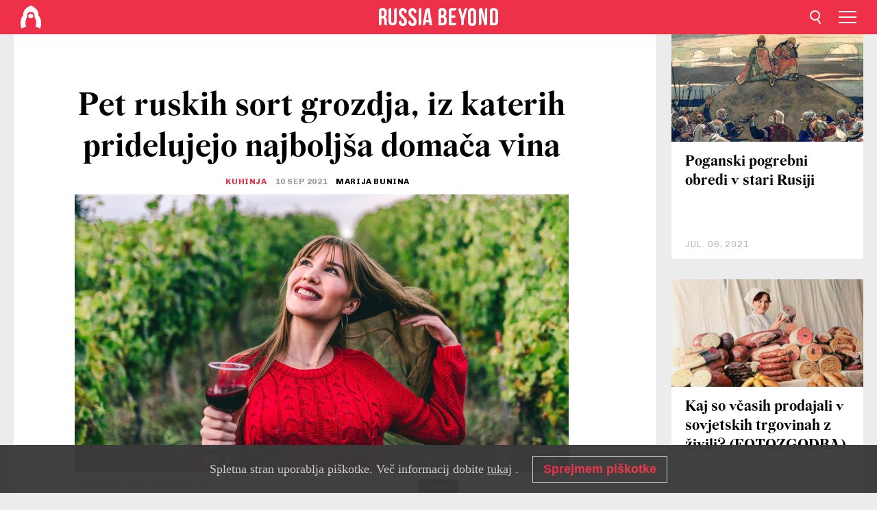

--- FILE ---
content_type: text/html; charset=UTF-8
request_url: https://si.rbth.com/kuhinja/88683-ruske-sorte-grozdja-vino
body_size: 11192
content:
<!DOCTYPE html><html lang="sl-SI" prefix="og: http://ogp.me/ns#"><head><meta charset="UTF-8"/><meta name="apple-mobile-web-app-capable" content="no"/><meta name="format-detection" content="telephone=yes"/><meta name="viewport" content="width=device-width, initial-scale=1.0, user-scalable=yes" /><meta name="HandheldFriendly" content="true"/><meta name="MobileOptimzied" content="width"/><meta http-equiv="cleartype" content="on"/><meta name="navigation" content="tabbed" /><title>Pet ruskih sort grozdja, iz katerih pridelujejo najboljša domača vina - Russia Beyond Slovenija</title><link rel="icon" href="/favicon.ico" type="image/x-icon" sizes="any"/><link rel="icon" href="/favicon.svg" type="image/svg+xml" /><meta property="og:site_name" content="Russia Beyond Slovenija" /><meta property="twitter:site" content="Russia Beyond Slovenija" /><link rel="amphtml" href="https://si.rbth.com/kuhinja/88683-ruske-sorte-grozdja-vino/amp"><meta name="description" content="Strokovnjaki delijo svoje mnenje o najboljših ruskih sortah grozdja.
" /><meta property="og:url" content="https://si.rbth.com/kuhinja/88683-ruske-sorte-grozdja-vino" ><meta property="og:type" content="article"><meta property="og:title" content="Pet ruskih sort grozdja, iz katerih pridelujejo najboljša domača vina"/><meta property="og:description" content="Strokovnjaki delijo svoje mnenje o najboljših ruskih sortah grozdja.
"/><meta property="article:tag" content="hrana in pijača v Rusiji"><meta property="article:tag" content="jug Rusije"><meta property="article:section" content="Kuhinja "/><meta property="article:published_time" content="sep. 10, 2021"/><meta property="article:modified_time" content="sep. 10, 2021"/><meta property="article:author" content="Marija Bunina" /><meta name="author" content="Marija Bunina" /><meta name="twitter:title" content="Pet ruskih sort grozdja, iz katerih pridelujejo najboljša domača vina"/><meta name="twitter:description" content="Strokovnjaki delijo svoje mnenje o najboljših ruskih sortah grozdja.
"/><meta property="og:image" content="https://mf.b37mrtl.ru/rbthmedia/images/2021.09/article/613b6a3585600a74cd04baa3.jpg"/><meta property="og:image:type" content="image/jpeg" /><meta property="og:image:width" content="850"><meta property="og:image:height" content="478"><meta name="twitter:card" content="summary_large_image"/><meta name="twitter:image" content="https://mf.b37mrtl.ru/rbthmedia/images/2021.09/article/613b6a3585600a74cd04baa3.jpg" /><meta property="og:locale" content="sl_SI"><meta property="fb:app_id" content="734115403464199"/><meta property="fb:pages" content="925284907582210" /><meta name="twitter:site" content="@russiabeyond_sl"/><meta name="twitter:domain" content="si.rbth.com"/><meta name="google-site-verification" content="nypZy-AcrX7yig8kFK2R2_oVGMywzZCWyw8HVkk_GAY" /><link rel="stylesheet" href="https://cdni.rbth.com/rbth/view/css/news_view.css?v=315661400041232335348989"/><link rel="stylesheet" href="https://cdni.rbth.com/rbth/view/css/sharing.css?v=4240"/><link rel="stylesheet" href="https://cdni.rbth.com/rbth/view/css/explainer.css?v=12"/><!-- START GLOBAL LANG --><script>
            window.rbthConf = window.rbthConf || {};
            window.rbthConf.lang = window.rbthConf.lang || null;
            window.rbthConf.lang = 'si';
            window.rbthConf.url = window.rbthConf.url || null;
            window.rbthConf.url = 'https://' +  window.rbthConf.lang + '.rbth.com';
        </script><!-- END GLOBAL LANG --><script type='text/javascript'>var _sf_startpt=(new Date()).getTime();</script><link rel="stylesheet" href="https://cdni.rbth.com/rbth/view/css/cookies.css"><script>window.yaContextCb = window.yaContextCb || []</script><script src="https://yandex.ru/ads/system/context.js" async></script><style media="screen">
        .adfox-banner-slot > div[id^="adfox_"]:not(:empty) > div {
            margin: 15px auto;
        }

        .adfox-banner-slot > div[id^="adfox_"]:empty {
            display: none;
        }
    </style><!-- Yandex.Metrika counter --><script type="text/javascript" >
   (function(m,e,t,r,i,k,a){m[i]=m[i]||function(){(m[i].a=m[i].a||[]).push(arguments)};
   m[i].l=1*new Date();k=e.createElement(t),a=e.getElementsByTagName(t)[0],k.async=1,k.src=r,a.parentNode.insertBefore(k,a)})
   (window, document, "script", "https://mc.yandex.ru/metrika/tag.js", "ym");

   ym(88818452, "init", {
        clickmap:true,
        trackLinks:true,
        accurateTrackBounce:true,
        webvisor:true
   });
</script><noscript><div><img src="https://mc.yandex.ru/watch/88818452" style="position:absolute; left:-9999px;" alt="" /></div></noscript><!-- /Yandex.Metrika counter --><!-- Yandex.Metrika counter --><script type="text/javascript" >
   (function(m,e,t,r,i,k,a){m[i]=m[i]||function(){(m[i].a=m[i].a||[]).push(arguments)};
   m[i].l=1*new Date();k=e.createElement(t),a=e.getElementsByTagName(t)[0],k.async=1,k.src=r,a.parentNode.insertBefore(k,a)})
   (window, document, "script", "https://mc.yandex.ru/metrika/tag.js", "ym");

   ym(88818503, "init", {
        clickmap:true,
        trackLinks:true,
        accurateTrackBounce:true,
        webvisor:true
   });
</script><noscript><div><img src="https://mc.yandex.ru/watch/88818503" style="position:absolute; left:-9999px;" alt="" /></div></noscript><!-- /Yandex.Metrika counter --></head><body><script type="application/ld+json">
        {
            "@context": "http://schema.org",
            "@type": "Organization",
            "url": "https://si.rbth.com",
            "logo": "https://si.rbth.com/rbth/img/logo/png/60x60_red.png",
            "name": "Russia Beyond",
            "legalName": "Autonomous Non-profit Organization \"TV-Novosti\"",
            "sameAs": [
                "http://www.facebook.com/russiabeyond",
                "https://twitter.com/russiabeyond",
                "https://www.youtube.com/user/RBTHvideo",
                "https://www.instagram.com/russiabeyond/",
                "https://zen.yandex.ru/russiabeyond"
            ],
            "potentialAction": {
                "@type": "SearchAction",
                "target": "https://si.rbth.com/search?q={search_term_string}",
                "query-input": "required name=search_term_string"
            }
        }
    </script><script type="application/ld+json">
        {
            "@context": "http://schema.org",
            "@type": "BreadcrumbList",
            "itemListElement": [
                                                        {
                        "@type": "ListItem",
                        "position": 1,
                        "name": "Main",
                        "item": "https://si.rbth.com"
                    }
                                                        ,                    {
                        "@type": "ListItem",
                        "position": 2,
                        "name": "Kuhinja ",
                        "item": "https://si.rbth.com/kuhinja"
                    }
                                                        ,                    {
                        "@type": "ListItem",
                        "position": 3,
                        "name": "Pet ruskih sort grozdja, iz katerih pridelujejo najboljša domača vina",
                        "item": "https://si.rbth.com/kuhinja/88683-ruske-sorte-grozdja-vino"
                    }
                                                ]
        }
    </script><script type="application/ld+json">
    {
        "@context": "http://schema.org",
        "@type": "Article",
        "mainEntityOfPage": {
            "@type": "WebPage",
            "@id": "https://si.rbth.com/kuhinja/88683-ruske-sorte-grozdja-vino"
        },
        "headline": "Pet ruskih sort grozdja, iz katerih pridelujejo najboljša domača vina",
        "image": [{
            "@type": "ImageObject",
            "url": "https://mf.b37mrtl.ru/rbthmedia/images/2021.09/article/613b6a3585600a74cd04baa3.jpg",
            "height": 576,
            "width": 1024
        }],
                        "associatedMedia": [
                                                        {
                    "@type": "ImageObject",
                    "contentUrl": "https://mf.b37mrtl.ru/rbthmedia/images/2021.09/original/613b6a5885600a753f1e9495.jpg",
                    "description": ""
                }
                                            ,                {
                    "@type": "ImageObject",
                    "contentUrl": "https://mf.b37mrtl.ru/rbthmedia/images/2021.09/original/613b6a5985600a753f1e9496.jpg",
                    "description": "Vinska klet Vedernikov je ena najbolj znanih v Rusiji."
                }
                                            ,                {
                    "@type": "ImageObject",
                    "contentUrl": "https://mf.b37mrtl.ru/rbthmedia/images/2021.09/original/613b6a5985600a753f1e9497.jpg",
                    "description": ""
                }
                                            ,                {
                    "@type": "ImageObject",
                    "contentUrl": "https://mf.b37mrtl.ru/rbthmedia/images/2021.09/original/613b6a5a85600a753f1e9498.jpg",
                    "description": "Valerij Zaharjin že več kot 20 let ohranja tradicijo vinarstva na Krimu.

"
                }
                                            ,                {
                    "@type": "ImageObject",
                    "contentUrl": "https://mf.b37mrtl.ru/rbthmedia/images/2021.09/original/613b6a5b85600a753f1e9499.jpg",
                    "description": "Vinska klet \"Sober Bash\". Klet ima čudovito degustacijsko teraso s pogledom na vinograde."
                }
                                            ,                {
                    "@type": "ImageObject",
                    "contentUrl": "https://mf.b37mrtl.ru/rbthmedia/images/2021.09/original/613b6a5d85600a753f1e949a.jpg",
                    "description": "Jelena Pogodina, sommelierka restavracije BURO. TSUM.
"
                }
                                            ,                {
                    "@type": "ImageObject",
                    "contentUrl": "https://mf.b37mrtl.ru/rbthmedia/images/2021.09/original/613b6a5e85600a753f1e949b.jpg",
                    "description": ""
                }
                                    ],
                "author":
                    [
                                    {
                        "@type": "Person",
                        "name": "Marija Bunina"
                    }                            ],
                "datePublished": "2026-01-24T22:00:26+03:00",
        "dateModified": "2026-01-24T22:00:26+03:00",
        "publisher": {
            "@type": "Organization",
            "name": "Russia Beyond",
            "logo": {
                "@type": "ImageObject",
                "url": "https://si.rbth.com/rbth/img/logo/png/60x60_red.png"
            }
        },
        "description": "Strokovnjaki delijo svoje mnenje o najboljših ruskih sortah grozdja.
"
    }
    </script><div class="layout"><div class="layout__wrapper"><header class="layout__header"><div class="header" id="app-header"><div class="header__wrapper"><div class="header__logo"><div class="logo"><div class="logo__cover logo__cover_header"><a href="/"></a></div><div class="logo__content logo__content_header"><a href="/"></a></div></div></div><div class="header__langs"><div class="buttons"><div class="buttons__langs-menu buttons__langs-menu_header">
                Slovenščina
            </div></div><div class="nav"><div class="nav__wrapper nav__wrapper_langs_header"><ul class="nav__row nav__row_langs_header"><li class="nav__item nav__item_langs_header"><a href="https://id.rbth.com">Bahasa Indonesia</a></li><li class="nav__item nav__item_langs_header"><a href="https://de.rbth.com">Deutsch</a></li><li class="nav__item nav__item_langs_header"><a href="https://www.rbth.com">English</a></li><li class="nav__item nav__item_langs_header"><a href="https://es.rbth.com">Español</a></li><li class="nav__item nav__item_langs_header"><a href="https://fr.rbth.com">Français</a></li><li class="nav__item nav__item_langs_header"><a href="https://hr.rbth.com">Hrvatski</a></li><li class="nav__item nav__item_langs_header"><a href="https://it.rbth.com">Italiano</a></li><li class="nav__item nav__item_langs_header"><a href="https://br.rbth.com">Português</a></li><li class="nav__item nav__item_langs_header"><a href="https://si.rbth.com">Slovenščina</a></li><li class="nav__item nav__item_langs_header"><a href="https://kr.rbth.com">Korean</a></li><li class="nav__item nav__item_langs_header"><a href="https://jp.rbth.com">日本語</a></li><li class="nav__item nav__item_langs_header"><a href="https://bg.rbth.com">Български</a></li><li class="nav__item nav__item_langs_header"><a href="https://mk.rbth.com">Македонски</a></li><li class="nav__item nav__item_langs_header"><a href="https://rs.rbth.com">Српски</a></li><li class="nav__item nav__item_langs_header"><a href="https://ru.rbth.com">По-русски</a></li></ul></div></div></div><div class="header__nav">    <div class="nav">
        <ul class="nav__row nav__row_header">
                    <li class="nav__item nav__item_header">
                <a href="/culture-and-sport">
                    Kultura in šport
                </a>
            </li>
                    <li class="nav__item nav__item_header">
                <a href="/economics">
                    Gospodarstvo
                </a>
            </li>
                    <li class="nav__item nav__item_header">
                <a href="/izobrazevanje">
                    Izobraževanje 
                </a>
            </li>
                    <li class="nav__item nav__item_header">
                <a href="/kuhinja">
                    Kuhinja 
                </a>
            </li>
                    <li class="nav__item nav__item_header">
                <a href="/science">
                    Znanost in tehnologija
                </a>
            </li>
                    <li class="nav__item nav__item_header">
                <a href="/travel">
                    Potovanja
                </a>
            </li>
                    <li class="nav__item nav__item_header">
                <a href="/zgodovina">
                    Zgodovina 
                </a>
            </li>
                    <li class="nav__item nav__item_header">
                <a href="/zivljenje">
                    Življenje
                </a>
            </li>
                </ul>
    </div>
</div></div></div></header><div class="layout__content"><div class="control-width control-width_padding"><div class="rows"><div class="adfox-banner-slot"><div id="adfox_166005584166917666"></div><div id="adfox_16600558884169906"></div></div><div class="rows__wrapper rows__wrapper_short-story"><div class="rows__column rows__column_short-story rows__column_short-story_left"><div class="article"><div class="article__wrapper article__wrapper_short"><div class="article__head  article__head_short"><div class="article__head-content article__head-content_short"><h1>Pet ruskih sort grozdja, iz katerih pridelujejo najboljša domača vina</h1><div class="article__category article__category_short"><a href="/kuhinja">
            Kuhinja 
        </a></div><div class="article__date article__date_short"><time class="date ">
            


             10 sep 2021

        </time></div><div class="article__author article__author_short">
                            Marija Bunina
                    </div><div class="article__tags article__tags_short"><div class="tags"><div class="tags__wrapper tags__wrapper_short"></div></div></div></div><div class="article__cover article__cover_short"><img class="article__cover-image" alt="" src="https://mf.b37mrtl.ru/rbthmedia/images/2021.09/article/613b6a3585600a74cd04baa3.jpg"></div></div><div class="article__copyright article__copyright_short"><p></p>
LordHenriVoton/GettyImages
    </div><div class="social-wrapper"><div class="social-container social-container_top"
                data-buttons="twitter, reddit, whatsapp, telegram, pinterest"
                data-counters></div><div class="button-rotator" id="button-rotator" onload="return {
    text: JSON.parse('\u0022Follow\u0020Russia\u0020Beyond\u0020on\u0022'),
    links: JSON.parse('\u007B\u0022instagram\u0022\u003A\u0022\u0022,\u0022facebook\u0022\u003A\u0022https\u003A\\\/\\\/www.facebook.com\\\/RBTHSlovenija\\\/\u0022,\u0022telegram\u0022\u003A\u0022https\u003A\\\/\\\/t.me\\\/rbthsi\u0022,\u0022twitter\u0022\u003A\u0022\u0022,\u0022youtube\u0022\u003A\u0022\u0022,\u0022odysee\u0022\u003A\u0022\u0022,\u0022line\u0022\u003A\u0022\u0022,\u0022zen\u0022\u003A\u0022\u0022,\u0022vk\u0022\u003A\u0022\u0022,\u0022rumble\u0022\u003A\u0022\u0022,\u0022pinterest\u0022\u003A\u0022\u0022,\u0022taringa\u0022\u003A\u0022\u0022,\u0022ok\u0022\u003A\u0022footer.social.ok.link\u0022\u007D'),
    lang: JSON.parse('\u0022sl\u002DSI\u0022'),
};"></div></div><div class="article__summary article__summary_short"><div class="article__summary-wrapper article__summary-wrapper_short">
            Strokovnjaki delijo svoje mnenje o najboljših ruskih sortah grozdja.

        </div></div><div class="article__text article__text_short"><h3>1. Krasnostop Zolotovski</h3><p>To je stara sorta grozdja, ki ga tradicionalno gojijo v regiji reke Don v južni Rusiji. Ne tako dolgo nazaj so vinarji znova pokazali zanimanje za to. Sama sorta je precej občutljiva, ne prena&scaron;a zmrzali in bolezni ter zahteva stalno pozornost in nego. Vendar pa iz njega nastane vino z bogato temno rubinasto barvo z vijoličnimi odtenki. V njegovi aromi okusite posu&scaron;ene vi&scaron;nje, borovnice, suhe slive, črni poper, aronijo, marmelado in celo kanček evkaliptusa. Poznavalce lahko spominja na znano sorto Cabernet Sauvignon.</p><div class="cover"><img src="https://mf.b37mrtl.ru/rbthmedia/images/2021.09/original/613b6a5985600a753f1e9496.jpg" alt="Vinska klet Vedernikov je ena najbolj znanih v Rusiji."><div class="copyright"><p>Vinska klet Vedernikov je ena najbolj znanih v Rusiji.</p></div></div><p>"Ta sorta je ena najbolj znanih v Rusiji," pravi kuhar in sommelier Dmitrij Savin, iz restavracije Artest. "Najbolj&scaron;a vina iz nje delajo v Rostovu in Krasnodarju. Ime izvira iz dejstva, da so Kozaki uporabili besedo "stopa" za poimenovanje veje vinske trte, ki ga ima ta sorta značilno rdeče barve. To je zelo svetla sorta grozdja, iz katere nastajajo močna rdeča vina."</p><p>Dolge spore o avtohtonosti ali edinstvenosti te sorte je leta 2013 v korist Krasnostopa odločil &scaron;vicarski ampelograf Jose Vouillamoz. In leta 2018 je slavni ameri&scaron;ki vinski kritik James Suckling razglasil Krasnostop 2016 kleti Sober Bash za najbolj&scaron;e vino v Rusiji.</p><p><strong>Kaj morate poskusiti:</strong> suho rdeče vino Vedernikov Krasnostop Zolotovski iz vinske kleti Vedernikov; Krasnostop iz vinske kleti Sober Bash.</p><h3>2. Kokur</h3><p>Ruski znanstvenik Peter K&ouml;ppen je domneval, da so sorto Kokur na Krim prinesli Grki z otoka Krf v 12-14 stoletju. V starih časih je bila zasajen po vsej Suda&scaron;ki dolini, danes pa zaseda vodilno mesto na tem področju. Po Krimu je sorta postala raz&scaron;irjena na Donu pod imenom "bela dolga".</p><div class="cover"><img src="https://mf.b37mrtl.ru/rbthmedia/images/2021.09/original/613b6a5985600a753f1e9497.jpg" alt=""><div class="copyright"><p></p><a href="https://www.instagram.com/zhiznbar/">@zhiznbar</a></div></div><p>Trgatev poteka precej pozno - sredi oktobra, sorta ni odporna proti zmrzali. Do takrat grozdje postane rumenkasto-zeleno in pridobi 24% vsebnosti sladkorja. Kisel okus je v popolni harmoniji s sladkim.<br />"Kokur daje vinu bujno teksturo, prijetno osvežujočo kislost in svetlo aromo breskovih lupin, medenih okusov, zrelih, sočno rumenih plodov," je povedal Vadim Martinjuk, kuhar in sommelier restavracije Riba Moja.</p><p>Kokur je univerzalna sorta v vinarstvu, saj iz njega ne nastajajo samo desertna vina, temveč tudi močna vina, na primer "Portovec Beli Surož", pa tudi različne penine.</p><p>"V&scaron;eč mi je ta bela sorta, kjer v okusu prevladujejo agrumi in zeli&scaron;ča. Spominja na italijanski Trebbiano," je dejal sommelier restavracije L.E.S. Jurij Skornjakov.</p><p><strong>Kaj morate poskusiti:</strong> Kokur - peneče belo vino brut Valerija Zaharjina; peneče belo vino "Pavel &Scaron;vec Petnat Orange"; "Kokur iz Sončne doline"; Kokur Orange Barrel iz vinske kleti Jajla; Belbek Kokur; "Kokur sladki Surož".</p><h3>3. Sari Pandas</h3><p>To je sorta gr&scaron;kega izvora, ki so jo pripeljali na Krim in raste v Suda&scaron;ki regiji. Običajno ga sadimo poleg sorte opra&scaron;evalca "Beli Kokur".</p><p></p><div class="cover"><img src="https://mf.b37mrtl.ru/rbthmedia/images/2021.09/original/613b6a5a85600a753f1e9498.jpg" alt="Valerij Zaharjin že več kot 20 let ohranja tradicijo vinarstva na Krimu.

"><div class="copyright"><p>Valerij Zaharjin že več kot 20 let ohranja tradicijo vinarstva na Krimu.

</p>
valeryzaharin.com
            </div></div><p>Jagode te sorte grozdja so svetlo zelene z rumenim odtenkom na sončni strani. Zori pozno, vsebnost sladkorja ima 27%. Desertna vina iz nje so zelo podobna vinu Tokaj.</p><p>"Sari Pandas ni zelo raz&scaron;irjena, vendar se iz nje pridobivajo vina z odlično kislostjo in medeno aromo," pravi Dmitrij Savin.</p><p><strong>Kaj morate poskusiti:</strong> belo suho vino Kokur - Sari Pandas Valerija Zaharjina; Sari Pandas Premium, Massandra.</p><h3>4. Sibirkovij</h3><div class="cover"><img src="https://mf.b37mrtl.ru/rbthmedia/images/2021.09/original/613b6a5b85600a753f1e9499.jpg" alt="Vinska klet "Sober Bash". Klet ima čudovito degustacijsko teraso s pogledom na vinograde."><div class="copyright"><p>Vinska klet "Sober Bash". Klet ima čudovito degustacijsko teraso s pogledom na vinograde.</p></div></div><p>Sibirkovij je ena izmed sort, ki postaja vse bolj priljubljena in osvaja ljubitelje svežih poletnih belih vin. Ta sorta grozdja je bila v Rusijo pripeljana v času Petra Velikega iz Besarabije (danes Moldavija in Ukrajina), Madžarske in Bolgarije; ne tako dolgo nazaj so jo ponovno oživili na Donu.</p><p>Sibirkovij slabo prena&scaron;a zmrzal in glivične bolezni. V času zorenja izgubi kislost, vsebnost sladkorja sorte je 22-27%.</p><p>"Njegova posebnost je aroma množice zeli&scaron;č, ki se prepleta s sadnimi odtenki. Timijan in sveže poko&scaron;ena trava se združuje z agrumi, pa tudi z belimi breskvami in sočnimi jabolki," ugotavlja Roman Me&scaron;itbajev, sommelier restavracije Drinks@Diners.</p><p><strong>Kaj morate poskusiti:</strong> suho belo vino Pinot Gris Sibirkovij Trezna glava, vinska klet Sober Bash; Penina ekstra brut Petnat, vinska klet Fanagorija.</p><h3>5. Cimljanska črna sorta</h3><p>Cimljanska črna je avtohtona sorta grozdja, ki raste v dolini reke Don in na ozemlju Stavropolja, manj pogosto na severnem Kavkazu. Prvič je bila omenjena leta 1717, ko je car Peter Veliki francoskemu kralju Ludviku XV. podaril 20 sodov cimljanskega vina. Kasneje, leta 1813, so na trgu svobode v Parizu ruske čete v čast zmage ruskih čet nad Napoleonom popile 3000 steklenic cimljanskega vina.</p><div class="cover"><img src="https://mf.b37mrtl.ru/rbthmedia/images/2021.09/original/613b6a5d85600a753f1e949a.jpg" alt="Jelena Pogodina, sommelierka restavracije BURO. TSUM.
"><div class="copyright"><p>Jelena Pogodina, sommelierka restavracije BURO. TSUM.
</p>
Tiskovna služba.
            </div></div><p>"Penino iz cimljanske črne sorte so pred dvesto leti stregli za mizo moskovske in peterbur&scaron;ke elite - sorta je že obstajala in z njo so aktivno eksperimentirali," pravi Jelena Pogodina, kuharica in sommelierka restavracije BURO. TSUM. Po njenih besedah ​​je</p><p>Cimljanska črna sorta odporna na vročino in slabo odporna proti zmrzali, "njena posebnost je, da zelo hitro pobere sladkor, vendar zaradi tega trpi kislost. Zato ga najpogosteje me&scaron;amo s kislimi sortami grozdja, da vinu dodamo ravnovesje. Najbližje sorte grozdja iz Evrope je piemontska Barbera".</p><p>Iz črne cimljanske sorte izdelujejo peneča in rdeča vina, redkeje desertna. Rdeča so bogata, strukturirana in močno obarvana. &Scaron;e vedno ne obstaja nobene podpore s svetovne strani, a ruski vinarji menijo, da je to zelo obetavna sorta.</p><p><strong>Kaj morate poskusiti:</strong> Cimljansko suho rdeče vino iz kleti "Cimljanskije vina"; Avtohtono Cimljansko črno vino, vinska klet Fanagorija.</p><p class="article__text-copyright">
                Če bi radi uporabili vsebino s spletne strani Russia Beyond (delno ali v celoti), pri svoji objavi dodajte zraven še povezavo na prispevek na naši strani.
            </p></div><div class="article__tags-trends article__tags-trends_short"><a href="/tag/hrana in pijača v Rusiji">
                    hrana in pijača v Rusiji
                </a><a href="/tag/jug Rusije">
                    jug Rusije
                </a></div><div class="social-container"
                data-buttons="twitter, reddit, whatsapp, telegram, pinterest"
                data-counters></div><script src="https://cdni.rbth.com/rbth/view/sharing.min.js?v=3"></script><div class="article__text article__text_short"><script src="https://code.jquery.com/jquery-3.3.1.min.js"></script><div class="subscribe"><div class="subscribe__header"><p class="header-title">Naročite se</p><p class="header-subtitle">na naše novice!</p></div><div class="subscribe__content"><p id="sub-email-label" class="content-text">Prejmite naše najboljše zgodbe po elektronski pošti.</p><form class="subscribe__form js-subscribe-form"><div class="subscribe__mailing"><input type="checkbox" class="subscribe__mailing-button" name="mailing-period-weekly" id="mailingWeekly" value="weekly" checked><label for="mailingWeekly" class="subscribe__mailing-label">Tedenske</label><input type="checkbox" class="subscribe__mailing-button" name="mailing-period-daily" id="mailingDaily" value="daily"><label for="mailingDaily" class="subscribe__mailing-label">Dnevne</label></div><div class="subscribe__input-fields"><input class="subscribe__form-input js-subscribe-email" type="email" value="" placeholder="Vpišite vaš e-naslov" required="" aria-labelledby="sub-email-label"/><input class="subscribe__form-submit" type="submit" value="Pošlji"></div></form></div></div><script>
    (function () {
        var $subscribe = $('.subscribe');
        var $form = $('.js-subscribe-form');
        var $completeButton = $('.subscribe__form-complete');

        function validateEmail(email) {
            var re = /^(([^<>()[\]\\.,;:\s@\"]+(\.[^<>()[\]\\.,;:\s@\"]+)*)|(\".+\"))@((\[[0-9]{1,3}\.[0-9]{1,3}\.[0-9]{1,3}\.[0-9]{1,3}\])|(([a-zA-Z\-0-9]+\.)+[a-zA-Z]{2,}))$/;
            return re.test(email);
        }

        if (!$form.length) {
            return;
        }

        var initFormSubmit = function () {
            $form.on('submit', function (event) {
                event.preventDefault();
                $form = $(this);
                var $email = $form.find('.js-subscribe-email');
                var isWeekly = true, isDaily = false;
                var lng = 'sl-SI';

                if (['pt-BR', 'es-ES', 'fr-FR', 'sr-RS', 'sl-SI'].includes(lng)) {
                    isWeekly = $form.find('#mailingWeekly').is(':checked');
                    isDaily = $form.find('#mailingDaily').is(':checked');
                }

                if(!validateEmail($email)) {
                    if (isWeekly) {
                        $.ajax({
                            type: "GET",
                            dataType: "json",
                            url: 'https://subscribe.rbth.com/subscribe/dd476798-3394-4034-9f39-5269ad4ecb77/' + $email.val() + '?_t=' + (new Date()).getTime(),
                            success: function () {
                                $subscribe.addClass('subscribe_complete');
                                $subscribe.html('<div class="subscribe__header"><p class="header-title">Skoraj ste že na koncu …</p></div><div class="subscribe__content"><p class="content-text">Preverite še vašo e-pošto in tam potrdite svojo brezplačno naročnino.</p><form class="subscribe__form js-subscribe-finished"><input class="subscribe__form-complete" type="submit" value="OK" /></form></div>')
                            },
                            error: function() {
                                $email.val('');
                                alert('An unknown error occurred. Try later.');
                            }
                        });
                    }
                    if (isDaily) {
                        $.ajax({
                            type: "GET",
                            dataType: "json",
                            url: 'https://subscribe.rbth.com/subscribe/73c5277c-a92c-4284-960c-b1b1da470d29/' + $email.val() + '?_t=' + (new Date()).getTime(),
                            success: function () {
                                $subscribe.addClass('subscribe_complete');
                                $subscribe.html('<div class="subscribe__header"><p class="header-title">Skoraj ste že na koncu …</p></div><div class="subscribe__content"><p class="content-text">Preverite še vašo e-pošto in tam potrdite svojo brezplačno naročnino.</p><form class="subscribe__form js-subscribe-finished"><input class="subscribe__form-complete" type="submit" value="OK" /></form></div>')
                            },
                            error: function() {
                                $email.val('');
                                alert('An unknown error occurred. Try later.');
                            }
                        });
                    }
                }
            });

        };
        initFormSubmit();

        $completeButton.on('click', function (evt) {
            evt.preventDefault();
            evt.window.location.reload();
        });
    }());
</script></div><div class="follows-channel" id="banner-rotator" onload="return {
            text: JSON.parse('\u007B\u0022instagram\u0022\u003A\u0022\u0022,\u0022facebook\u0022\u003A\u0022\\u0160e\u0020ve\\u010d\u0020zanimivih\u0020zgodb\u0020in\u0020videoposnetkov\u0020najdete\u0020na\u0022,\u0022telegram\u0022\u003A\u0022\u0022,\u0022twitter\u0022\u003A\u0022\u0022,\u0022odysee\u0022\u003A\u0022\u0022,\u0022line\u0022\u003A\u0022\u0022,\u0022zen\u0022\u003A\u0022\u0022,\u0022vk\u0022\u003A\u0022\u0022,\u0022rumble\u0022\u003A\u0022\u0022,\u0022pinterest\u0022\u003A\u0022\u0022,\u0022taringa\u0022\u003A\u0022\u0022\u007D'),
            links: JSON.parse('\u007B\u0022instagram\u0022\u003A\u0022\u0022,\u0022facebook\u0022\u003A\u0022https\u003A\\\/\\\/www.facebook.com\\\/RBTHSlovenija\\\/\u0022,\u0022telegram\u0022\u003A\u0022https\u003A\\\/\\\/t.me\\\/rbthsi\u0022,\u0022twitter\u0022\u003A\u0022\u0022,\u0022odysee\u0022\u003A\u0022\u0022,\u0022line\u0022\u003A\u0022\u0022,\u0022zen\u0022\u003A\u0022\u0022,\u0022vk\u0022\u003A\u0022\u0022,\u0022rumble\u0022\u003A\u0022\u0022,\u0022pinterest\u0022\u003A\u0022\u0022,\u0022taringa\u0022\u003A\u0022\u0022\u007D'),
            linkText: JSON.parse('\u007B\u0022instagram\u0022\u003A\u0022\u0022,\u0022facebook\u0022\u003A\u0022\u0020Facebook\u0020strani\u0020Russia\u0020Beyond\u0020Slovenija\u0022,\u0022telegram\u0022\u003A\u0022\u0022,\u0022twitter\u0022\u003A\u0022\u0022,\u0022odysee\u0022\u003A\u0022\u0022,\u0022line\u0022\u003A\u0022\u0022,\u0022zen\u0022\u003A\u0022\u0022,\u0022vk\u0022\u003A\u0022\u0022,\u0022rumble\u0022\u003A\u0022\u0022,\u0022pinterest\u0022\u003A\u0022\u0022,\u0022taringa\u0022\u003A\u0022\u0022\u007D'),
            lang: JSON.parse('\u0022sl\u002DSI\u0022')
        };"></div><div class="article__crosslinks article__crosslinks_short"><div class="article__crosslinks-heading article__crosslinks-heading_short">
                        Preberite še: 
                    </div><div class="crosslinks"><div class="crosslinks__wrapper"><ul class="crosslinks__list"><li class="crosslinks__item"><div class="crosslinks__heading"><a href="/multimedia/pictures/2017/07/09/fanagorija-kraj-od-koder-prihaja-najboljse-rusko-vino_797852">Fanagorija – kraj, od koder prihaja najboljše rusko vino</a></div></li><li class="crosslinks__item"><div class="crosslinks__heading"><a href="/travel/79498-kako-zivijo-nekrasovci">Stepa, pesmi in vino: Kako živijo kozaki Nekrasovci v Rusiji?</a></div></li><li class="crosslinks__item"><div class="crosslinks__heading"><a href="/travel/82218-vinske-kleti-vinogradi-rusija">6 vinskih kleti, ki dokazujejo, da Rusija ni samo dežela vodke</a></div></li></ul></div></div></div><div class="adfox-banner-slot"><div id="adfox_166005600543321220"></div></div><div class="article__next-article"><div id="app-infinity-scroll-article"></div><div class="next-article-loading"></div><script>
      var currentArticleId = '613b68ed85600a3e9e725d02';
  </script></div></div></div><script src="https://cdni.rbth.com/rbth/view/explainer.min.js"></script></div><div class="rows__column rows__column_short-story rows__column_short-story_right"><div class="adfox-banner-slot"><div id="adfox_166005598078458837"></div></div><div id="app-important-news"></div></div></div></div></div></div><script src="https://code.jquery.com/jquery-3.3.1.min.js"></script><script>
    window.subscribe = window.subscribe || {};
    window.subscribe = {
        'tr': {
            'lang': 'sl-SI',
            'title': 'Naročite se',
            'subtitle': "na naša brezplačna pisma uredništva!",
            'text': "",
            'placeholder': 'Vpišite vaš e-naslov',
            'button': 'Pošlji',
            'completeTitle': '',
            'completeSubtitle': 'Tako. Sedaj preverite še vašo e-pošto in potrdite prijavo v sporočilu, ki ste ga prejeli',
            'completeButton': '',
            'mobileTitle': 'Obvestilnik',
            'urlw': 'dd476798-3394-4034-9f39-5269ad4ecb77',
        }
    };
</script><script>
                        var footerCopyright = 'Russia Beyond je medijski projekt neodvisne neprofitne organizacije TV-Novosti, 2024. © Vse pravice pridržane.',
                            footerSocials = [
                                {icon: 'twitter', href: 'footer.social.twitter.link'},
                                {icon: 'youtube', href: 'footer.social.youtube.link'},
                                {icon: 'pinterest', href: 'footer.social.pinterest.link'},
                                {icon: 'linked-in', href: 'footer.social.linked-in.link'},
                                {icon: 'rss', href: 'https://si.rbth.com/rss'},
                                {icon: 'yandex-zen', href: 'footer.social.yandex-zen.link'},
                                {icon: 'vk', href: 'footer.social.vk.link'},
                                {icon: 'telegram', href: 'https://t.me/rbthsi'},
                                {icon: 'line', href: 'footer.social.line.link'},
                                {icon: 'rumble', href: 'footer.social.rumble.link'},
                                {icon: 'odysee', href: 'footer.social.odysee.link'},
                                {icon: 'taringa', href: 'footer.social.taringa.link'},
                                {icon: 'ok', href: 'footer.social.ok.link'},
                            ]
                    </script><style>
                        .social__link_facebook,
                        .social__link_instagram {
                            display: none !important;
                        }
                    </style><div class="layout__footer"><link rel="stylesheet" href="https://cdni.rbth.com/rbth/view/css/news_view.css?v=315661400041232335348989"/><link rel="stylesheet" href="https://cdni.rbth.com/rbth/view/css/sharing.css?v=4240"/><link rel="stylesheet" href="https://cdni.rbth.com/rbth/view/css/explainer.css?v=12"/><div id="app-footer"></div></div></div></div><script>
        function adsDesktopBillboard() {
            window.yaContextCb.push(()=>{
                Ya.adfoxCode.create({
                    ownerId: 258144,
                    containerId: 'adfox_166005584166917666',
                    params: {
                        pp: 'g',
                        ps: 'fyda',
                        p2: 'y',
                        puid1: '',
                        puid2: '',
                        puid3: '',
                        puid4: '',
                        puid5: '',
                        puid63: ''
                    }
                })
            });
        };

        function adsMobileBillboard() {
            window.yaContextCb.push(()=>{
                Ya.adfoxCode.create({
                    ownerId: 258144,
                    containerId: 'adfox_16600558884169906',
                    params: {
                        pp: 'h',
                        ps: 'fyda',
                        p2: 'y',
                        puid1: '',
                        puid2: '',
                        puid3: '',
                        puid4: '',
                        puid5: '',
                        puid63: ''
                    }
                })
            });
        };

        function adsSidebanner() {
            window.yaContextCb.push(()=>{
                Ya.adfoxCode.create({
                    ownerId: 258144,
                    containerId: 'adfox_166005598078458837',
                    params: {
                        pp: 'g',
                        ps: 'fyda',
                        p2: 'fsyt',
                        puid1: '',
                        puid2: '',
                        puid3: '',
                        puid4: '',
                        puid5: '',
                        puid63: ''
                    }
                })
            });
        };

        function adsMobileBanner() {
            window.yaContextCb.push(()=>{
                Ya.adfoxCode.create({
                    ownerId: 258144,
                    containerId: 'adfox_166005600543321220',
                    params: {
                        pp: 'h',
                        ps: 'fyda',
                        p2: 'fsyt',
                        puid1: '',
                        puid2: '',
                        puid3: '',
                        puid4: '',
                        puid5: '',
                        puid63: ''
                    }
                })
            });
        };

        var adsModeIsMobile = false;

        function changeMode(is_mobile) {
            if (adsModeIsMobile && !is_mobile) {
                adsDesktopBillboard();
                adsSidebanner();
            }
            else if (!adsModeIsMobile && is_mobile) {
                adsMobileBillboard();
                adsMobileBanner();
            }
        }

        (function() {
            var throttle = function(type, name, obj) {
                obj = obj || window;
                var running = false;
                var func = function() {
                    if (running) { return; }
                    running = true;
                    requestAnimationFrame(function() {
                        obj.dispatchEvent(new CustomEvent(name));
                        running = false;
                    });
                };
                obj.addEventListener(type, func);
            };

            throttle("resize", "optimizedResize");
        })();

        window.addEventListener("load", function(e) {
            adsModeIsMobile = window.innerWidth <= 768;
            if (adsModeIsMobile) {
                adsMobileBillboard();
                adsMobileBanner();
            }
            else {
                adsDesktopBillboard();
                adsSidebanner();
            }
        });

        window.addEventListener("optimizedResize", function(e) {
            var isMobile = e.target.outerWidth <= 768;
            changeMode(isMobile);
        });
    </script><script>
    window.addEventListener('message', function(event) {
        if (!event.data) {
            return;
        }

        if (event.data.type && event.data.type === "QUIZ_UPDATE_HEIGHT" && !!document.getElementById('quiz_' + event.data.payload.quizID)) {
            document.getElementById('quiz_' + event.data.payload.quizID).style.height = event.data.payload.height + "px";
        }

        if (event.data.type && event.data.type === "QUIZ_NEXT_QUESTION" && !!document.getElementById('quiz_' + event.data.payload.quizID)) {
            window.scrollTo(0, document.getElementById('quiz_' + event.data.payload.quizID).getBoundingClientRect().top + window.pageYOffset - 25)
        }
    }, false);
</script><div id="app-watches-post"></div><script>
            var watches = {
                nbc : {
                    url: '/nbc/',
                    publicId: '88683'
                }
            };
        </script><script>
            var categoryID = '106000000000003100000092';
        </script><script defer="defer" src="https://cdni.rbth.com/rbth/view/news_view.min.js?v=31562340004111236531721"></script><script>
            var langs = JSON.parse('[{"label":"Bahasa Indonesia","url":"https:\/\/id.rbth.com","active":false,"code":"id","withadventures":false},{"label":"Deutsch","url":"https:\/\/de.rbth.com","active":false,"code":"de","withadventures":false},{"label":"English","url":"https:\/\/www.rbth.com","active":false,"code":"www","withadventures":true},{"label":"Espa\u00f1ol","url":"https:\/\/es.rbth.com","active":false,"code":"es","withadventures":true},{"label":"Fran\u00e7ais","url":"https:\/\/fr.rbth.com","active":false,"code":"fr","withadventures":true},{"label":"Hrvatski","url":"https:\/\/hr.rbth.com","active":false,"code":"hr","withadventures":false},{"label":"Italiano","url":"https:\/\/it.rbth.com","active":false,"code":"it","withadventures":false},{"label":"Portugu\u00eas","url":"https:\/\/br.rbth.com","active":false,"code":"br","withadventures":true},{"label":"Sloven\u0161\u010dina","url":"https:\/\/si.rbth.com","active":true,"code":"si","withadventures":false},{"label":"\u65e5\u672c\u8a9e","url":"https:\/\/jp.rbth.com","active":false,"code":"jp","withadventures":false},{"label":"\u0411\u044a\u043b\u0433\u0430\u0440\u0441\u043a\u0438","url":"https:\/\/bg.rbth.com","active":false,"code":"bg","withadventures":true},{"label":"\u041c\u0430\u043a\u0435\u0434\u043e\u043d\u0441\u043a\u0438","url":"https:\/\/mk.rbth.com","active":false,"code":"mk","withadventures":false},{"label":"\u0421\u0440\u043f\u0441\u043a\u0438","url":"https:\/\/rs.rbth.com","active":false,"code":"rs","withadventures":true},{"label":"\u041f\u043e-\u0440\u0443\u0441\u0441\u043a\u0438","url":"https:\/\/ru.rbth.com","active":false,"code":"ru","withadventures":true}]')
            langs = langs.map((lang) => {
                lang.url = window.location.origin.replace(
                    /(https?:\/\/)([a-z0-9]+(?=[.]|[-]))(.*)/g,
                    '$1' + lang.code + (window.location.host === 'rbth.ru' ? '.rbth.com' : '$3')
                );

                return lang;
            });
        </script><div class="cookies__banner js-cookies-banner"><div class="cookies__banner-wrapper"><p class="cookies__banner-text">Spletna stran uporablja piškotke. Več informacij dobite <a href="/privacy" target="_blank"> tukaj</a> .</p><a class="cookies__banner-button js-cookies-button">Sprejmem piškotke</a></div></div><script src='https://cdni.rbth.com/rbth/view/cookies.min.js?v=2'></script><script type="text/javascript">
          /* CONFIGURATION START */
          var _ain = {
            id: "counters.content-insights.id",
            postid: "https://si.rbth.com/kuhinja/88683-ruske-sorte-grozdja-vino",
            maincontent: "counters.content-insights.maincontent",
            title: "Pet ruskih sort grozdja, iz katerih pridelujejo najboljša domača vina",
            pubdate: "2021-09-10T17:37:03+03:00",
                     authors: "Marija Bunina",
                             sections: "Kuhinja ",
                             tags: "hrana in pijača v Rusiji,jug Rusije",
                  };
          /* CONFIGURATION END */
          (function (d, s) {
            var sf = d.createElement(s);
            sf.type = 'text/javascript';
            sf.async = true;
            sf.src = (('https:' == d.location.protocol)
              ? 'https://d7d3cf2e81d293050033-3dfc0615b0fd7b49143049256703bfce.ssl.cf1.rackcdn.com'
              : 'http://t.contentinsights.com') + '/stf.js';
            var t = d.getElementsByTagName(s)[0];
            t.parentNode.insertBefore(sf, t);
          })(document, 'script');
        </script><script>(function(d, s, id) {
	        var js, fjs = d.getElementsByTagName(s)[0];
	        if (d.getElementById(id)) return;
	        js = d.createElement(s); js.id = id;
	        js.src = "//connect.facebook.net/si_SI/sdk.js#xfbml=1&appId=734115403464199&version=v2.5";
	        fjs.parentNode.insertBefore(js, fjs);
	    }(document, 'script', 'facebook-jssdk'));</script><script async src="https://cdni.rbth.com/rbth/js/pushes/notification.js?v=15"></script></body></html>